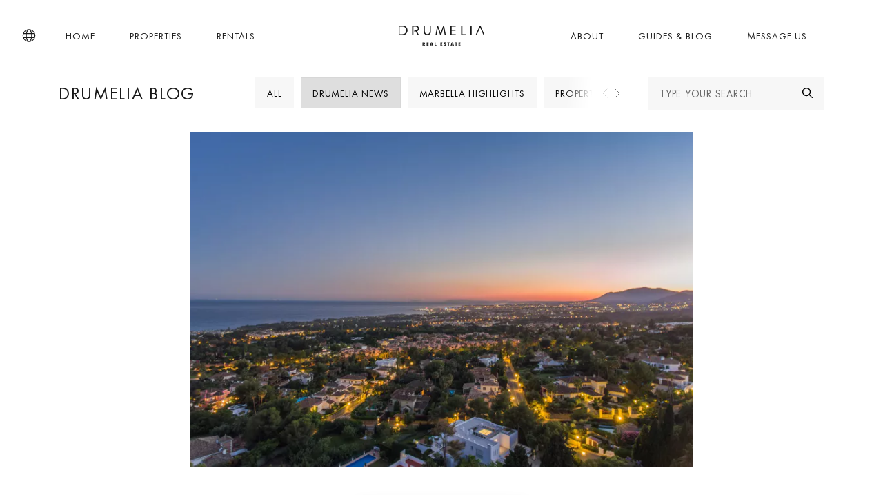

--- FILE ---
content_type: text/html; charset=UTF-8
request_url: https://www.drumelia.com/2085-drumelia-project-management-services.html
body_size: 13523
content:
<!DOCTYPE html><html lang="en"><head> <meta charset="UTF-8"> <meta name="viewport" content="width=device-width, initial-scale=1, shrink-to-fit=no"> <link rel="profile" href="https://gmpg.org/xfn/11"> <link rel="preconnect" href="https://media.inmobalia.com/"> <link rel='dns-prefetch' href="https://media.inmobalia.com/"> <link rel="preconnect" href="https://js.hs-scripts.com/"> <link rel='dns-prefetch' href="https://js.hs-scripts.com/"> <link rel="preconnect" href="https://www.googletagmanager.com/"> <link rel='dns-prefetch' href="https://www.googletagmanager.com/"> <link rel="preconnect" href="https://www.google-analytics.com/"> <link rel='dns-prefetch' href="https://www.google-analytics.com/"> <link rel="preload" href="https://www.drumelia.com/wp-content/themes/inmobasolidbase/dist/src/fonts/FuturaPT-Book.woff2" as="font" type="font/woff2" crossorigin><link rel="preload" href="https://www.drumelia.com/wp-content/themes/inmobasolidbase/dist/src/fonts/FuturaPT-BookObl.woff2" as="font" type="font/woff2" crossorigin><link rel="preload" href="https://www.drumelia.com/wp-content/themes/inmobasolidbase/dist/src/fonts/FuturaPT-Demi.woff2" as="font" type="font/woff2" crossorigin><style>@font-face {font-display: swap;font-family: "futura-pt";font-style: normal;font-weight: 400;src: url("https://www.drumelia.com/wp-content/themes/inmobasolidbase/dist/src/fonts/FuturaPT-Book.woff2") format("woff2");}@font-face {font-display: swap;font-family: "futura-pt";font-style: italic;font-weight: 400;src: url("https://www.drumelia.com/wp-content/themes/inmobasolidbase/dist/src/fonts/FuturaPT-BookObl.woff2") format("woff2");}@font-face {font-display: swap;font-family: "futura-pt";font-style: normal;font-weight: 600;src: url("https://www.drumelia.com/wp-content/themes/inmobasolidbase/dist/src/fonts/FuturaPT-Demi.woff2") format("woff2");}body,p, h1, h2 {font-family: "futura-pt", Helvetica, sans-serif;font-size: 1rem;font-weight: 400;line-height: 1.5em;}</style><link rel="alternate" hreflang="en-gb" href="https://www.drumelia.com/2085-drumelia-project-management-services.html"/><link rel="alternate" hreflang="ru-ru" href="https://www.drumelia.com/ru/2068-uslugi-proektnogo-menedzment-drumelia-real-estate-marbella.html"/><link rel="alternate" hreflang="x-default" href="https://www.drumelia.com/2085-drumelia-project-management-services.html"/><title>Drumelia Project Management Services in Marbella | Drumelia Real Estate</title><meta name="description" content="The Drumelia Real Estate Project Management department offers a service that is flexible and tailored to the client’s needs, building on our technical know-how, management skills and experience to give investors and private homebuilders total peace of mind through an approach that is entirely transparent, accountable and aimed at delivering your home or project on time and to the agreed budget."/><meta name="robots" content="follow, index, max-snippet:-1, max-video-preview:-1, max-image-preview:large"/><link rel="canonical" href="https://www.drumelia.com/2085-drumelia-project-management-services.html"/><meta property="og:locale" content="en_GB"/><meta property="og:type" content="article"/><meta property="og:title" content="Drumelia Project Management Services in Marbella | Drumelia Real Estate"/><meta property="og:description" content="The Drumelia Real Estate Project Management department offers a service that is flexible and tailored to the client’s needs, building on our technical know-how, management skills and experience to give investors and private homebuilders total peace of mind through an approach that is entirely transparent, accountable and aimed at delivering your home or project on time and to the agreed budget."/><meta property="og:url" content="https://www.drumelia.com/2085-drumelia-project-management-services.html"/><meta property="og:site_name" content="Drumelia Real Estate"/><meta property="article:publisher" content="https://www.facebook.com/DrumeliaRealEstate"/><meta property="article:tag" content="building land"/><meta property="article:tag" content="Casasola"/><meta property="article:tag" content="construction"/><meta property="article:tag" content="construction licences"/><meta property="article:tag" content="Guadalmina Baja"/><meta property="article:tag" content="homebuilders"/><meta property="article:tag" content="homebuyers"/><meta property="article:tag" content="Investors"/><meta property="article:tag" content="La Alqueria"/><meta property="article:tag" content="La Zagaleta"/><meta property="article:tag" content="luxury homes"/><meta property="article:tag" content="Marbella"/><meta property="article:tag" content="planning licences"/><meta property="article:tag" content="post-construction property management"/><meta property="article:tag" content="Project Management department"/><meta property="article:tag" content="Project Management Service"/><meta property="article:tag" content="Property"/><meta property="article:tag" content="property construction"/><meta property="article:tag" content="Spain"/><meta property="article:tag" content="technical aspects"/><meta property="article:tag" content="Villa Arcadio"/><meta property="article:section" content="Drumelia News"/><meta property="og:updated_time" content="2025-05-15T09:19:53+02:00"/><meta property="og:image" content="https://www.drumelia.com/wp-content/uploads/plot_for_investment_marbella2.jpg"/><meta property="og:image:secure_url" content="https://www.drumelia.com/wp-content/uploads/plot_for_investment_marbella2.jpg"/><meta property="og:image:width" content="768"/><meta property="og:image:height" content="576"/><meta property="og:image:alt" content="Drumelia Project Management Services in Marbella"/><meta property="og:image:type" content="image/jpeg"/><meta property="article:published_time" content="2017-07-26T16:49:28+02:00"/><meta property="article:modified_time" content="2025-05-15T09:19:53+02:00"/><meta name="twitter:card" content="summary_large_image"/><meta name="twitter:title" content="Drumelia Project Management Services in Marbella | Drumelia Real Estate"/><meta name="twitter:description" content="The Drumelia Real Estate Project Management department offers a service that is flexible and tailored to the client’s needs, building on our technical know-how, management skills and experience to give investors and private homebuilders total peace of mind through an approach that is entirely transparent, accountable and aimed at delivering your home or project on time and to the agreed budget."/><meta name="twitter:site" content="@drumeliare"/><meta name="twitter:creator" content="@drumeliare"/><meta name="twitter:image" content="https://www.drumelia.com/wp-content/uploads/plot_for_investment_marbella2.jpg"/><meta name="twitter:label1" content="Written by"/><meta name="twitter:data1" content="Salma Hwedi"/><meta name="twitter:label2" content="Time to read"/><meta name="twitter:data2" content="4 minutes"/><script type="application/ld+json" class="rank-math-schema">{"@context":"https://schema.org","@graph":[{"@type":"Place","@id":"https://www.drumelia.com/#place","geo":{"@type":"GeoCoordinates","latitude":"36.495647","longitude":"-4.950016"},"hasMap":"https://www.google.com/maps/search/?api=1&amp;query=36.495647,-4.950016","address":{"@type":"PostalAddress","streetAddress":"Centro de Negocios Puerta de Banus, Edificio B, Local 11","addressLocality":"Marbella","addressRegion":"M\u00e1laga","postalCode":"29660","addressCountry":"Spain"}},{"@type":["RealEstateAgent","Organization"],"@id":"https://www.drumelia.com/#organization","name":"Drumelia Real Estate Marbella","url":"https://www.drumelia.com","sameAs":["https://www.facebook.com/DrumeliaRealEstate","https://twitter.com/drumeliare"],"email":"info@drumelia.com","address":{"@type":"PostalAddress","streetAddress":"Centro de Negocios Puerta de Banus, Edificio B, Local 11","addressLocality":"Marbella","addressRegion":"M\u00e1laga","postalCode":"29660","addressCountry":"Spain"},"logo":{"@type":"ImageObject","@id":"https://www.drumelia.com/#logo","url":"https://www.drumelia.com/wp-content/uploads/drumelia-logo.png","contentUrl":"https://www.drumelia.com/wp-content/uploads/drumelia-logo.png","caption":"Drumelia Real Estate","inLanguage":"en-GB","width":"1000","height":"1000"},"priceRange":"$$$","openingHours":["Monday,Tuesday,Wednesday,Thursday,Friday 09:00-19:00"],"legalName":"DRUMELIA 2.0 S.L.","location":{"@id":"https://www.drumelia.com/#place"},"image":{"@id":"https://www.drumelia.com/#logo"},"telephone":"+34952766950"},{"@type":"WebSite","@id":"https://www.drumelia.com/#website","url":"https://www.drumelia.com","name":"Drumelia Real Estate","publisher":{"@id":"https://www.drumelia.com/#organization"},"inLanguage":"en-GB"},{"@type":"ImageObject","@id":"https://www.drumelia.com/wp-content/uploads/plot_for_investment_marbella2.jpg","url":"https://www.drumelia.com/wp-content/uploads/plot_for_investment_marbella2.jpg","width":"3992","height":"2992","inLanguage":"en-GB"},{"@type":"WebPage","@id":"https://www.drumelia.com/2085-drumelia-project-management-services.html#webpage","url":"https://www.drumelia.com/2085-drumelia-project-management-services.html","name":"Drumelia Project Management Services in Marbella | Drumelia Real Estate","datePublished":"2017-07-26T16:49:28+02:00","dateModified":"2025-05-15T09:19:53+02:00","isPartOf":{"@id":"https://www.drumelia.com/#website"},"primaryImageOfPage":{"@id":"https://www.drumelia.com/wp-content/uploads/plot_for_investment_marbella2.jpg"},"inLanguage":"en-GB"},{"@type":"Person","@id":"https://www.drumelia.com/2085-drumelia-project-management-services.html#author","name":"Salma Hwedi","image":{"@type":"ImageObject","@id":"https://www.drumelia.com/wp-content/uploads/salma-hwedi_avatar-96x96.jpg","url":"https://www.drumelia.com/wp-content/uploads/salma-hwedi_avatar-96x96.jpg","caption":"Salma Hwedi","inLanguage":"en-GB"},"worksFor":{"@id":"https://www.drumelia.com/#organization"}},{"@type":"Article","headline":"Drumelia Project Management Services in Marbella | Drumelia Real Estate | Drumelia Real Estate","datePublished":"2017-07-26T16:49:28+02:00","dateModified":"2025-05-15T09:19:53+02:00","articleSection":"Drumelia News","author":{"@id":"https://www.drumelia.com/2085-drumelia-project-management-services.html#author","name":"Salma Hwedi"},"publisher":{"@id":"https://www.drumelia.com/#organization"},"description":"The Drumelia Real Estate Project Management department offers a service that is flexible and tailored to the client\u2019s needs, building on our technical know-how, management skills and experience to give investors and private homebuilders total peace of mind through an approach that is entirely transparent, accountable and aimed at delivering your home or project on time and to the agreed budget.","name":"Drumelia Project Management Services in Marbella | Drumelia Real Estate | Drumelia Real Estate","@id":"https://www.drumelia.com/2085-drumelia-project-management-services.html#richSnippet","isPartOf":{"@id":"https://www.drumelia.com/2085-drumelia-project-management-services.html#webpage"},"image":{"@id":"https://www.drumelia.com/wp-content/uploads/plot_for_investment_marbella2.jpg"},"inLanguage":"en-GB","mainEntityOfPage":{"@id":"https://www.drumelia.com/2085-drumelia-project-management-services.html#webpage"}}]}</script><link rel='stylesheet' id='inm-css-css' href='https://www.drumelia.com/wp-content/themes/inmobasolidbase/dist/src/css/main.css?ver=1.5.20' media='all'/> <link rel="apple-touch-icon" sizes="180x180" href="/apple-touch-icon.png"> <link rel="icon" type="image/png" sizes="32x32" href="/favicon-32x32.png"> <link rel="icon" type="image/png" sizes="16x16" href="/favicon-16x16.png"> <link rel="manifest" href="/site.webmanifest"> <link rel="mask-icon" href="/safari-pinned-tab.svg" color="#01222F"> <meta name="msapplication-TileColor" content="#01222F"> <meta name="msapplication-TileImage" content="/mstile-144x144.png"> <meta name="inm-app-version" content="1.5.20"> <meta name="yandex-verification" content="5f50011249116388"/> <meta name="facebook-domain-verification" content="hktg3nnck2ob1pnf0ioubaopsxsmwn"/></head><body class="blog nointro nosubmenu"> <noscript><iframe src="https://www.googletagmanager.com/ns.html?id=GTM-P6TMBX3P" height="0" width="0" style="display:none;visibility:hidden"></iframe></noscript> <noscript><img height="1" width="1" style="display:none" src="https://www.facebook.com/tr?id=175511749904014&ev=PageView&noscript=1"/></noscript> <header id="header" class="position-fixed fixed-top text-uppercase override-2024"> <nav class="navbar navbar-main p-0"> <div class="container-xl h-100"> <a class="navbar-brand d-block p-0 mx-auto m-xl-0 order-2" href="/"> <img loading="lazy" width="125" height="30" class="navbar-brand-white" src="https://www.drumelia.com/wp-content/themes/inmobasolidbase/dist/src/images/drumelia-w.svg" alt="Drumelia Real Estate"> <img width="125" height="30" class="navbar-brand-dark" src="https://www.drumelia.com/wp-content/themes/inmobasolidbase/dist/src/images/drumelia-b.svg" alt="Drumelia Real Estate"> </a> <ul id="primary-left-menu" class="navbar-nav h-100 d-none d-xl-flex flex-row order-1"><li class="nav-item h-100 mx-3 mx-xxl-4"><a class="nav-item h-100 mx-3 mx-xxl-4 nav-link h-100 d-flex flex-column justify-content-center py-0 px-2" href="https://www.drumelia.com/">Home</a></li><li class="nav-item h-100 mx-3 mx-xxl-4"><a class="nav-item h-100 mx-3 mx-xxl-4 nav-link h-100 d-flex flex-column justify-content-center py-0 px-2" href="/properties">Properties</a></li><li class="nav-item h-100 mx-3 mx-xxl-4"><a class="nav-item h-100 mx-3 mx-xxl-4 nav-link h-100 d-flex flex-column justify-content-center py-0 px-2" href="/rentals">Rentals</a></li></ul><ul id="primary-right-menu" class="navbar-nav h-100 d-none d-xl-flex flex-row order-3 position-relative"><li class="nav-item h-100 mx-3 mx-xxl-4"><a class="nav-item h-100 mx-3 mx-xxl-4 nav-link h-100 d-flex flex-column justify-content-center py-0 px-2" href="https://www.drumelia.com/about">About</a></li><li class="nav-item h-100 mx-3 mx-xxl-4"><a class="nav-item h-100 mx-3 mx-xxl-4 nav-link h-100 d-flex flex-column justify-content-center py-0 px-2" href="https://www.drumelia.com/guides">Guides &#038; Blog</a></li><li class="nav-item h-100 mx-3 mx-xxl-4"><a class="nav-item h-100 mx-3 mx-xxl-4 nav-link h-100 d-flex flex-column justify-content-center py-0 px-2" href="#launchHsContact">Message us</a></li> <li> <a href="/favourites" class="position-absolute d-none d-xl-none pfl-link rounded-circle bg-dark" data-pfl-number-wrapper="d-xl-block"> <span class="position-absolute top-0 left-0 h-100 w-100 d-flex justify-content-center align-items-center text-white"><span data-pfl-num></span></span> </a> </li></ul> <button class="menu-button d-flex d-xl-none justify-content-center align-items-center bg-transparent p-0 mx-3 border-0 order-4" type="button" data-toggle="modal" data-target="#menuModal" name="Menu"> <span class="menu-icon d-inline-block bg-transparent" aria-hidden="true"></span> <span class="sr-only">Menu</span> <span class="position-absolute d-none d-xl-none pfl-link rounded-circle bg-dark" data-pfl-number-wrapper="d-block"> <span class="position-absolute top-0 left-0 d-block h-100 w-100 d-flex justify-content-center align-items-center text-white"><span data-pfl-num></span></span> </span> </button> <a class="localebutton d-flex align-items-center order-1" href="#" role="button" data-toggle="modal" data-target="#localeSelection" title="Language"> <i class="icon icon-globe"></i> </a> </div> </nav> </header><main class="override-2024"> <div class="container-lg"> <div class="row mb-2 mb-sm-4 mt-4 mt-sm-5 mt-xl-0"> <div class="col-lg-4 col-xl-3 order-2 order-lg-1"> <span class="h3 text-uppercase d-none d-lg-block mt-1">Drumelia Blog</span> </div> <div class="col-sm-8 col-lg-5 col-xl-6 order-1 order-lg-2"> <div class="position-relative offcanvas-carousel-checkboxes mb-0"> <a class="btn btn-light offcanvas-carousel__slide mr-2" href="/blog">All</a> <a class="btn btn-light offcanvas-carousel__slide mr-2 active" href="https://www.drumelia.com/cat/news">Drumelia News</a><a class="btn btn-light offcanvas-carousel__slide mr-2" href="https://www.drumelia.com/cat/marbella-highlights">Marbella Highlights</a><a class="btn btn-light offcanvas-carousel__slide mr-2" href="https://www.drumelia.com/cat/property-matters">Property Matters</a> </div> </div> <div class="col-sm-4 col-lg-3 mt-3 mt-sm-0 order-1 order-lg-2"> <form action="#" class="inm-wp-search"> <div class="input-group"> <input type="text" class="form-control bg-light rounded-0" placeholder="Type your search" aria-label="Type your search" aria-describedby="button-search"> <div class="input-group-append"> <button class="btn btn-light rounded-0" type="button" id="button-search"> <svg class="svg-search mb-1" fill="current-color" xmlns="http://www.w3.org/2000/svg" viewBox="0 0 512 512"> <path d="M368 208A160 160 0 1 0 48 208a160 160 0 1 0 320 0zM337.1 371.1C301.7 399.2 256.8 416 208 416C93.1 416 0 322.9 0 208S93.1 0 208 0S416 93.1 416 208c0 48.8-16.8 93.7-44.9 129.1L505 471c9.4 9.4 9.4 24.6 0 33.9s-24.6 9.4-33.9 0L337.1 371.1z"/> </svg> </button> </div> </div> </form> </div> </div></div><section class="container mb-7"> <div class="row justify-content-center"> <div class="col-md-11 col-lg-9 col-xl-8 col-xxl-7"> <figure class="mb-4"> <picture><source srcset="https://media.inmobalia.com/imgV1/B95mbh8olwFQm~uCT2wPZNIymeAZJ5_w4RtXCw~ZTe2ma2WVBdpIdcHc319X801KW3Y58C8ub9jo5hqMng5VKYfQYQkg2CZTrW~BRq8L1oqio6MPvhsZGQJ5xYB_D9XQAEirV3GLf1hgRMRI5sVta2p4HSOxP2k_HEanBtT36vDwkOSrCZFZuNK92kQhAcn4GK5EbnE-.jpg 776w" type="image/webp"><img class="img-fluid w-100" alt="Drumelia Project Management Services in Marbella" width="776" height="517" src="https://media.inmobalia.com/imgV1/B95mbh8olwFQm~uCT2wPZNIymeAZJ5_w4RtXCw~ZTe2ma2WVBdpIdcHc319X801KW3Y58C8ub9jo5hqMng5VKYfQYQkg2CZTrW~BRq8L1oqio6MPvhsZGQJ5xYB_D9XQAEirV3GLf1hgRMRI5sVta2pm9NyxqRDO7qeK4r2NsONqfQ--.jpg"></picture> </figure> <nav class="breadcrumb-nav mt-4 mt-lg-5 mb-3 mb-sm-4"> <ol class="breadcrumb breadcrumb-scroll position-relative overflow-auto flex-nowrap bg-transparent p-0 m-0 rounded-0"> <li class="breadcrumb-item kerning-title"><a href="/" title="">Home</a></li> <li class="breadcrumb-item kerning-title"><a href="/blog" title="All blog">All blog</a></li> </ol> </nav> <div class="inm-content"> <h1 class="text-uppercase">Drumelia Project Management Services in Marbella</h1> <div class="card card-agent h-auto flex-column flex-sm-row align-items-start align-items-sm-center justify-content-sm-between bg-transparent my-4"> <div class="d-flex flex-row align-items-center p-0"> <div class="agent-img aspect-box square rounded-circle mr-3"> <picture><source srcset="https://media.inmobalia.com/imgV1/B95mbh8olwFQm~uCT2wPZNIymeAZJ5_w4RtXCw~ZTe2ma2WVBdpIdcHc319X801KWPDc3~r~pM6EBAmxtXko~k0vHfH97SkoHyHJ36YalL7fwOi3FW278c7MzYr2s8PFPjFbKhxwHKfRdNvyQSniOudx_wuJk7nAMC0j8SMUcx3UJ1~O_vM-.jpg 128w,https://media.inmobalia.com/imgV1/B95mbh8olwFQm~uCT2wPZNIymeAZJ5_w4RtXCw~ZTe2ma2WVBdpIdcHc319X801KWPDc3~r~pM6EBAmxtXko~k0vHfH97SkoHyHJ36YalL7fwOiwRkPLx4tUPOOQUTYw~fZupcbCECVRxZ_yNiObEjeN1ceu4F_iEiiHhdjZxF423w2c.jpg 64w" type="image/webp"><img class="image-fit" width="128" height="128" src="https://media.inmobalia.com/imgV1/B95mbh8olwFQm~uCT2wPZNIymeAZJ5_w4RtXCw~ZTe2ma2WVBdpIdcHc319X801KWPDc3~r~pM6EBAmxtXko~k0vHfH97SkoHyHJ36YalL7fwOi3FW278c7MzYr2s8PFPjFFLqRYTe7q6nrjf3M9Op5~5w--.jpg"></picture> </div> <div class="d-flex flex-column"> <span>By Salma Hwedi</span> <span><time datetime="2017-07-26T16:49:28+02:00">July 26th, 2017</time> · 5m. reading time</span> </div> </div> </div> <p><a href="https://www.drumelia.com" target="_blank" rel="noopener noreferrer">Drumelia Real Estate</a> is known to many as a well-established Marbella real estate agency specialising above all in luxury homes. While this is true, the company is much more than just a sales agency and comprises different dedicated departments run by professional experts. One of the departments that enables us to offer a first-class all-round service to our clients interested in a property construction, be they homebuyers or investors in Marbella, is our Project Management Service.</p><p>A construction project involves a great deal of detail, meticulous planning and strict project managing throughout the process, especially when undertaken in a foreign country. The Drumelia Real Estate Project Management department offers a service that is flexible and tailored to the client’s needs, building on our technical know-how, management skills and experience to give investors and private homebuilders total peace of mind through an approach that is entirely transparent, accountable and aimed at delivering your home or project on time and to the agreed budget.</p><p>To achieve this, we offer a comprehensive service that is flexible and aimed at helping our clients to source building land, obtain construction licences and find the best architects, builders and technicians to work with. What’s more, we also provide support with regard to the legal, fiscal and technical aspects of the process, always looking to offer you optimal quality, efficiency and value for money. Being well informed and advised in terms of legal and fiscal options is particularly important for investors who are not residents in Spain. We ensure that you have all the information needed to make the right choices for you, have full planning licences and can enjoy your property without any surprises further down the line.</p><p>Ensuring quality control entails supervising contractors tightly throughout, and we also offer detailed progress reports, budget accountability and cash flow management as we progress from the early stages towards delivery. Landscaping and interior styling are part of the service we provide, as are setting up bank accounts for utilities such as electricity, water, etc, sourcing special materials and/or features, and incorporating home cinemas, lighting systems, home automation, security and even post-construction property management and staffing.</p><p>We have to stress that we aim for the highest standards in design creativity, engineering standards and quality control, and see it as our duty to ensure your property project in Marbella is not only completed to schedule but also aim to source the very best quality for you at the most economical prices. This is what we call the Drumelia Real Estate Project Management guarantee!</p><div class="position-relative anchor-title"><span class="position-absolute" style="top: -90px" id="recently+finished+project"></span><h2 class="text-uppercase mb-3 mt-5 font-weight-bold">RECENTLY FINISHED PROJECT</h2></div><picture><source sizes="(max-width: 575px) calc(100vw - 30px), (max-width: 767px) 510px, (max-width: 991px) 630px, (max-width: 1199px) 690px, (max-width: 1399px) 730px, (max-width: 1599px) 740px, (max-width: 1999px) 857px, 910px" srcset="https://media.inmobalia.com/imgV1/B95mbh8olwFQm~uCT2wPZNIymeAZJ5_w4RtXCw~ZTe2ma2WVBdpIdcHc319X801KXYslAIuw9mG6YSPpKCg_Rb376SItMqTYtlFodcUWCNNyq68zsOwDW84oVPIxM8ZsX~dmXiUk98cEomRUBEZHvck5tPd3Ldw7plX9wWZdogEXuDWeO_U~UB8ka5BaBtAZXdaEQ~xY.png 910w,https://media.inmobalia.com/imgV1/B95mbh8olwFQm~uCT2wPZNIymeAZJ5_w4RtXCw~ZTe2ma2WVBdpIdcHc319X801KXYslAIuw9mG6YSPpKCg_Rb376SItMqTYtlFodcUWCNNyq68zsOwDW84oVPIxM8ZsX~dmXiUk98cEomRUBEZJ_poxMnevuoMquK6~XCC2xBYY~8Se2ABPDi_bT4~3piN0cHwHIK4t.png 740w" type="image/webp"><img fetchpriority="high" decoding="async" class="aligncenter wp-image-2069 size-medium img-fluid d-block w-100 my-4" width="750" height="509" alt="Finish project, La Zagaleta" src="https://media.inmobalia.com/imgV1/B95mbh8olwFQm~uCT2wPZNIymeAZJ5_w4RtXCw~ZTe2ma2WVBdpIdcHc319X801KXYslAIuw9mG6YSPpKCg_Rb376SItMqTYtlFodcUWCNNyq68zsOwDW84oVPIxM8ZsX~dmXiUk98cEomRUBEZHvADtuhzReu8t21GyRWOo.png"></picture><h3><a href="https://www.drumelia.com/1794-real-estate-world-international-property-awards.html" target="_blank" rel="noopener noreferrer">Villa Arcadio in La Zagaleta (Benahavis)</a></h3><p>The property nestled in <a href="https://www.drumelia.com/4732-zagaleta-unique-best-marbella.html" target="_blank" rel="noopener noreferrer">La Zagaleta</a>, one of the most exclusive, beautiful and sought-after residential areas of Southern Spain is <a href="https://www.drumelia.com/1794-real-estate-world-international-property-awards.html" target="_blank" rel="noopener noreferrer">the winner of the award Best Residential Property in Europe</a>. The very respectable jury of experts identified contemporary style Spanish Villa Arcadio (G-22) as the most significant building project of the whole continent, confirming that the project had achieved its goal to integrate aesthetically pleasing aspects into the overall design allowing the owners of the outstanding villa to live in the modern era where minimalism is a fashion, comfort is a plus and the combination of architectural materials means elegance.</p><div class="position-relative anchor-title"><span class="position-absolute" style="top: -90px" id="current+projects"></span><h2 class="text-uppercase mb-3 mt-5 font-weight-bold"><strong>CURRENT PROJECTS</strong></h2></div><picture><source sizes="(max-width: 575px) calc(100vw - 30px), (max-width: 767px) 510px, (max-width: 991px) 630px, (max-width: 1199px) 690px, (max-width: 1399px) 730px, (max-width: 1599px) 740px, (max-width: 1999px) 857px, 910px" srcset="https://media.inmobalia.com/imgV1/B95mbh8olwFQm~uCT2wPZNIymeAZJ5_w4RtXCw~ZTe2ma2WVBdpIdcHc319X801KXYslAIuw~iUphBDXMTTroBfIRzUqYMnX94TIl40gFynDCSFIwaCwCSTc32CqwwcTDqwmRBLVNtY5okOWqA~bs8H36biwQpyX47cn8W2rYTXcVWN_pxDxogusmxt1nJcRR60GwwBnv3jp1ukc.png 910w,https://media.inmobalia.com/imgV1/B95mbh8olwFQm~uCT2wPZNIymeAZJ5_w4RtXCw~ZTe2ma2WVBdpIdcHc319X801KXYslAIuw~iUphBDXMTTroBfIRzUqYMnX94TIl40gFynDCSFIwaCwCSTc32CqwwcTDqwmRBLVNtY5okOWqA~bs8H36bi_MRbkdKfnQ7s~BE6mm56iBbnEHXbRMkT34bXWSlh~pp2lvhwzerci.png 740w" type="image/webp"><img decoding="async" loading="lazy" class="aligncenter wp-image-2070 size-medium img-fluid d-block w-100 my-4" width="750" height="262" alt="Current project, villa in Casasola" src="https://media.inmobalia.com/imgV1/B95mbh8olwFQm~uCT2wPZNIymeAZJ5_w4RtXCw~ZTe2ma2WVBdpIdcHc319X801KXYslAIuw~iUphBDXMTTroBfIRzUqYMnX94TIl40gFynDCSFIwaCwCSTc32CqwwcTDqwmRBLVNtY5okOWqA~bs8H36biwQysxbdY7cr5ralGlG4WE.png"></picture><h3>Villa in Casasola (Estepona)</h3><p>Frontline beach villa under construction (turnkey project) situated in the residential community of Casasola, a tranquil urbanization with 24-hour security, landscaped subtropical gardens and fantastic views of the sea and coastline, mountains and the picturesque Guadalmina golf course. It is ideally situated on the prestigious New Golden Mile in a well-established area between Guadalmina and Estepona, close to the golf courses, international schools, beaches and all the excellent amenities of the lovely town of San Pedro, one of the most untouched corners of the Costa del Sol. It is also within short distance drive to fabulous Puerto Banus with plenty of glamorous places to relax, dance, eat or have a glass of good Spanish wine as you watch the world go by. Casasola beach is a long stretch of sand offering a magnificent area for swimming and beautiful surrounding landscape, not to mention the attractive range of sporting activities available in this aquatic</p><picture><source sizes="(max-width: 575px) calc(100vw - 30px), (max-width: 767px) 510px, (max-width: 991px) 630px, (max-width: 1199px) 690px, (max-width: 1399px) 730px, (max-width: 1599px) 740px, (max-width: 1999px) 857px, 910px" srcset="https://media.inmobalia.com/imgV1/B95mbh8olwFQm~uCT2wPZNIymeAZJ5_w4RtXCw~ZTe2ma2WVBdpIdcHc319X801KXYslAIuw~iUpgCba7BknT0JaidnJq6qSUOLDasULWc5cFul6jZ~6SdazAYyk2vHBmdgZTnYv4tayyLPBUWaNCkIF6XGdZFRgc_C4suNmsJE1XWRPFYAZpJGX0thIcFdCd0CMGQtRDj59Ge1QtTtKqX~5.png 910w,https://media.inmobalia.com/imgV1/B95mbh8olwFQm~uCT2wPZNIymeAZJ5_w4RtXCw~ZTe2ma2WVBdpIdcHc319X801KXYslAIuw~iUpgCba7BknT0JaidnJq6qSUOLDasULWc5cFul6jZ~6SdazAYyk2vHBmdgZTnYv4tayyLPBUWaNCkIF6XGdZFRgc_C2rN8VGAZMmr1sUAuMeujr~~yyEURCkgCqEts6CYXVnK9pT3ufTm04.png 740w" type="image/webp"><img decoding="async" loading="lazy" class="aligncenter wp-image-2071 size-medium img-fluid d-block w-100 my-4" width="750" height="542" alt="Villa in Guadalmina Baja" src="https://media.inmobalia.com/imgV1/B95mbh8olwFQm~uCT2wPZNIymeAZJ5_w4RtXCw~ZTe2ma2WVBdpIdcHc319X801KXYslAIuw~iUpgCba7BknT0JaidnJq6qSUOLDasULWc5cFul6jZ~6SdazAYyk2vHBmdgZTnYv4tayyLPBUWaNCkIF6XGdZFRgc_C4suNmsJE1XWRPFYAZpJGX.png"></picture><h3><a href="https://www.drumelia.com/614-area-elegant-comfortable-ambience-guadalmina-baja.html" target="_blank" rel="noopener noreferrer">Villa in Guadalmina Baja (San Pedro de Alcantara)</a></h3><p>Turn key project villa is situated in Guadalmina Baja - one of the most exclusive private estates in Marbella area that offers 24-hour mobile security, amazing surrounding scenery, picturesque views over the Andalusian mountains, Mediterranean Sea, Gibraltar and North African coast, the best sandy Blue Flag beaches with fantastic water sports facilities, Spa&amp;Golf Resort and historic areas protected from development, such as the important archaeological sites of the 4th-century church Basílica de Vega del Mar, the 3d century Roman Baths and watch tower of Torre de Las Bóvedas. The location is outstanding! It is just some minutes away from fashionable Puerto Banus, charming San Pedro and the pretty authentic gourmet village of Benahavis.</p><p>&nbsp;</p><h3>Villas in La Alqueria (Benahavis)</h3><p>Currently under construction and scheduled to be completed in July 2018, these properties are situated in La Alqueria, Benahavis and will offer amazing open views towards the Mediterranean Sea, Andalusian mountains and golf courses. This is one of the most upcoming areas of the coast with a big investment potential and excellent connection with all the infrastructure facilities and amenities, including supermarkets and shops, popular international schools and children playgrounds, trendy bars and restaurants, superb beaches, golf courses and other “sports, leisure and pleasure” facilities.</p><picture><source sizes="(max-width: 575px) calc(100vw - 30px), (max-width: 767px) 510px, (max-width: 991px) 630px, (max-width: 1199px) 690px, (max-width: 1399px) 730px, (max-width: 1599px) 740px, (max-width: 1999px) 857px, 910px" srcset="https://media.inmobalia.com/imgV1/B95mbh8olwFQm~uCT2wPZNIymeAZJ5_w4RtXCw~ZTe2ma2WVBdpIdcHc319X801KXYslAIuw~iUphB4aVt~RxXwj1jAti6phq~edI~edt6WMK2YKH02aJSveDYvUce8Bu8rQo0FXjKVJd4WRvDfUlvMcgNMhcWGdF_zgKRlHERrwR0s5v0ghpezbFIg6S0quXbFQsogVm0KzRvFQVWVmqsso.png 910w,https://media.inmobalia.com/imgV1/B95mbh8olwFQm~uCT2wPZNIymeAZJ5_w4RtXCw~ZTe2ma2WVBdpIdcHc319X801KXYslAIuw~iUphB4aVt~RxXwj1jAti6phq~edI~edt6WMK2YKH02aJSveDYvUce8Bu8rQo0FXjKVJd4WRvDfUlvMcgNMhcWGdF_zuIHRZKz0AA_W7o~q8h2_nS4tar83TTmOda7J0UptqR53i8KqRQ8U8.png 740w" type="image/webp"><img decoding="async" loading="lazy" class="aligncenter wp-image-2072 size-medium img-fluid d-block w-100 my-4" width="750" height="375" alt="Villas in La Alqueria" src="https://media.inmobalia.com/imgV1/B95mbh8olwFQm~uCT2wPZNIymeAZJ5_w4RtXCw~ZTe2ma2WVBdpIdcHc319X801KXYslAIuw~iUphB4aVt~RxXwj1jAti6phq~edI~edt6WMK2YKH02aJSveDYvUce8Bu8rQo0FXjKVJd4WRvDfUlvMcgNMhcWGdF_zgKRlHERrwR0s5v0ghpezb.png"></picture><picture><source sizes="(max-width: 575px) calc(100vw - 30px), (max-width: 767px) 510px, (max-width: 991px) 630px, (max-width: 1199px) 690px, (max-width: 1399px) 730px, (max-width: 1599px) 740px, (max-width: 1999px) 857px, 910px" srcset="https://media.inmobalia.com/imgV1/B95mbh8olwFQm~uCT2wPZNIymeAZJ5_w4RtXCw~ZTe2ma2WVBdpIdcHc319X801KXYslAIuw~iUphB4aVt~RxXwj1jAti6lK7VK_EnyestsMowvhpsGh7_cM_yQtm5QttfMOheD1wqZSAfTxXsIW4o97KTvZ_s1rbMctcK~jCUJa~0B1_5tXB4fCwfTP52atkbtnCjk1SAaS5ooy8du0OugP.png 910w,https://media.inmobalia.com/imgV1/B95mbh8olwFQm~uCT2wPZNIymeAZJ5_w4RtXCw~ZTe2ma2WVBdpIdcHc319X801KXYslAIuw~iUphB4aVt~RxXwj1jAti6lK7VK_EnyestsMowvhpsGh7_cM_yQtm5QttfMOheD1wqZSAfTxXsIW4o97KTvZ_s1rbMcjhzhY4sM5P~sQcvUwkjB523zQmNkpLOTCH9jjfEpyOzSVW~r7bn8G.png 740w" type="image/webp"><img decoding="async" loading="lazy" class="aligncenter wp-image-2073 size-medium img-fluid d-block w-100 my-4" width="750" height="375" alt="Villas in La Alqueria" src="https://media.inmobalia.com/imgV1/B95mbh8olwFQm~uCT2wPZNIymeAZJ5_w4RtXCw~ZTe2ma2WVBdpIdcHc319X801KXYslAIuw~iUphB4aVt~RxXwj1jAti6lK7VK_EnyestsMowvhpsGh7_cM_yQtm5QttfMOheD1wqZSAfTxXsIW4o97KTvZ_s1rbMctcK~jCUJa~0B1_5tXB4fC.png"></picture> </div> </div> </div></section><section class="container-fluid position-relative px-0 my-6 my-xl-7 pt-5"> <div class="offcanvas-carousel-bodytext"> <div class="container-xl h-100"> <div class="row no-gutters position-relative h-100"> <div class="col-12 col-lg-4 col-xl-3 col-xxl-3"> <div class="d-flex flex-column justify-content-center h-100 pb-4 pb-lg-5 pb-xxl-6"> <h2 class="text-uppercase mb-0 mb-lg-3 order-1">Related stories in Drumelia Blog</h2> <a class="btn btn-md btn-gray-300 order-3 order-lg-2 mr-auto mt-3 mt-lg-0" href="/blog">View all Blog</a> </div> </div> </div> </div> </div> <div class="row no-gutters position-relative justify-content-end"> <div class="col-12 col-lg-8 col-xl-8 col-xxl-7 pl-lg-4"> <div class="row no-gutters offcanvas-carousel offcanvas-carousel-posts position-relative"> <div class="col-11 col-sm-9 col-md-7 col-xl-5 col-xxxl-30 px-2 offcanvas-carousel__slide"> <article class="card h-auto"> <div class="aspect-box square"> <picture><source srcset="https://media.inmobalia.com/imgV1/B95mbh8olwFQm~uCT2wPZNIymeAZJ5_w4RtXCw~ZTe2ma2WVBdpIdcHc319X801KT9D~PuEETeHKWoNwtmiFtyoum~B~hcNF3AR2CsdY73wLrJrjASB8_CwBO3cC3ftXkndJP~btBSlUbTn8rZ2K6pq3_EU4ejYZH0qZDSUSDayL7kucj0pyd_Q-.jpg 449w" type="image/webp"><img class="image-fit" alt="Inside Drumelia: A Tour of Our Marbella Office" width="449" height="449" src="https://media.inmobalia.com/imgV1/B95mbh8olwFQm~uCT2wPZNIymeAZJ5_w4RtXCw~ZTe2ma2WVBdpIdcHc319X801KT9D~PuEETeHKWoNwtmiFtyoum~B~hcNF3AR2CsdY73wLrJrjASB8_CwBO3cC3ftXkndJP~bzuZ0E5ixUK4NZOsWWmuDF~g--.jpg"></picture> </div> <div class="card-body d-flex flex-column justify-content-end w-100 h-100 position-absolute p-3"> <strong class="h6 card-title text-uppercase text-center mb-2"> <a href="https://www.drumelia.com/48906-inside-drumelia.html" class="text-white mainlink ls-1 stretched-link">Inside Drumelia: A Tour of Our Marbella Office</a> </strong> </div> </article> </div> <div class="col-11 col-sm-9 col-md-7 col-xl-5 col-xxxl-30 px-2 offcanvas-carousel__slide"> <article class="card h-auto"> <div class="aspect-box square"> <picture><source srcset="https://media.inmobalia.com/imgV1/B95mbh8olwFQm~uCT2wPZNIymeAZJ5_w4RtXCw~ZTe2ma2WVBdpIdcHc319X801KT9D~PuEETeHKBGGFW3jPNMA3Bc6Wnj2~8eXkc9TjBErDzS58FWdi0kl1M6scIzmtiQD6IRD_v8jZdl5rPe~PFuuHsXu1RIvWUL2gSL1ZEtb~sek-.jpg 449w" type="image/webp"><img class="image-fit" alt="Best Beaches to Visit in Marbella" width="449" height="449" src="https://media.inmobalia.com/imgV1/B95mbh8olwFQm~uCT2wPZNIymeAZJ5_w4RtXCw~ZTe2ma2WVBdpIdcHc319X801KT9D~PuEETeHKBGGFW3jPNMA3Bc6Wnj2~8eXkc9TjBErDzS58FWdi0kl1M6scIzmzFPa25ecIzYrR95J9BtJ4FA--.jpg"></picture> </div> <div class="card-body d-flex flex-column justify-content-end w-100 h-100 position-absolute p-3"> <strong class="h6 card-title text-uppercase text-center mb-2"> <a href="https://www.drumelia.com/42272-best-beaches-to-visit-in-marbella.html" class="text-white mainlink ls-1 stretched-link">Best Beaches to Visit in Marbella</a> </strong> </div> </article> </div> <div class="col-11 col-sm-9 col-md-7 col-xl-5 col-xxxl-30 px-2 offcanvas-carousel__slide"> <article class="card h-auto"> <div class="aspect-box square"> <picture><source srcset="https://media.inmobalia.com/imgV1/B95mbh8olwFQm~uCT2wPZNIymeAZJ5_w4RtXCw~ZTe2ma2WVBdpIdcHc319X801KTiJG8I1nS1EwHiIJj7rVNEZcBB~LX1wRyACpB4ugSNtRSLRvPiBC_twzWERsuwDfpDPIn8LhfqI7FzSWqy0pXs64tAzAkUfmYTQl3Q4TvSU7WaZ~.jpeg 449w" type="image/webp"><img class="image-fit" alt="From Slow to Sold: Why Drumelia is Different in Real Estate" width="449" height="449" src="https://media.inmobalia.com/imgV1/B95mbh8olwFQm~uCT2wPZNIymeAZJ5_w4RtXCw~ZTe2ma2WVBdpIdcHc319X801KTiJG8I1nS1EwHiIJj7rVNEZcBB~LX1wRyACpB4ugSNtRSLRvPiBC_twzWERsuwDfuqjk_4PTMeau34AMBlErcZU-.jpeg"></picture> </div> <div class="card-body d-flex flex-column justify-content-end w-100 h-100 position-absolute p-3"> <strong class="h6 card-title text-uppercase text-center mb-2"> <a href="https://www.drumelia.com/40930-from-slow-to-sold-why-drumelia-is-different-in-real-estate.html" class="text-white mainlink ls-1 stretched-link">From Slow to Sold: Why Drumelia is Different in Real Estate</a> </strong> </div> </article> </div> <div class="col-11 col-sm-9 col-md-7 col-xl-5 col-xxxl-30 px-2 offcanvas-carousel__slide"> <article class="card h-auto"> <div class="aspect-box square"> <picture><source srcset="https://media.inmobalia.com/imgV1/B95mbh8olwFQm~uCT2wPZNIymeAZJ5_w4RtXCw~ZTe2ma2WVBdpIdcHc319X801KX0fqCXnqdk0_2SYJkNxUCYvMD2Ctk_rcE2igkHER3wfdhdqksh5EAPZclainSgG90pFgVxdJBuXE7_NTUSSpehN9Ru378s9h4akbSi0i6fhD_zrZN4JO13JaX0exm~BgFdfgaDhl5g--.jpg 449w" type="image/webp"><img class="image-fit" alt="Nueva Andalucia: Little Stockholm for large number of Swedes" width="449" height="449" src="https://media.inmobalia.com/imgV1/B95mbh8olwFQm~uCT2wPZNIymeAZJ5_w4RtXCw~ZTe2ma2WVBdpIdcHc319X801KX0fqCXnqdk0_2SYJkNxUCYvMD2Ctk_rcE2igkHER3wfdhdqksh5EAPZclainSgG90pFgVxdJBuXE7_NTUSSpehN9RvMs24k~U0~q8CcL3J_iGXQn.jpg"></picture> </div> <div class="card-body d-flex flex-column justify-content-end w-100 h-100 position-absolute p-3"> <strong class="h6 card-title text-uppercase text-center mb-2"> <a href="https://www.drumelia.com/40571-nueva-andalucia-little-stockholm-for-large-number-of-swedes.html" class="text-white mainlink ls-1 stretched-link">Nueva Andalucia: Little Stockholm for large number of Swedes</a> </strong> </div> </article> </div> <div class="col-11 col-sm-9 col-md-7 col-xl-5 col-xxxl-30 px-2 offcanvas-carousel__slide"> <article class="card h-auto"> <div class="aspect-box square"> <picture><source srcset="https://media.inmobalia.com/imgV1/B95mbh8olwFQm~uCT2wPZNIymeAZJ5_w4RtXCw~ZTe2ma2WVBdpIdcHc319X801KXYslAIvCr92lUNuxOioRBfx~y~HlzdXI3W7Hg~ZR8scGoEv5NgtaZ0Z9PtaW2CZM_j6az_jVBzT2DfvIQpwczPnt35QQyaoZKJ0K1dnRzJ8AlTBAwX9trq8317N3HdEtXKWzh2BMlQ--.jpg 449w" type="image/webp"><img class="image-fit" alt="Easter in Marbella 2024" width="449" height="449" src="https://media.inmobalia.com/imgV1/B95mbh8olwFQm~uCT2wPZNIymeAZJ5_w4RtXCw~ZTe2ma2WVBdpIdcHc319X801KXYslAIvCr92lUNuxOioRBfx~y~HlzdXI3W7Hg~ZR8scGoEv5NgtaZ0Z9PtaW2CZM_j6az_jVBzT2DfvIQpwczPnt34o90dlEjMlsETcWEKHBJKEc.jpg"></picture> </div> <div class="card-body d-flex flex-column justify-content-end w-100 h-100 position-absolute p-3"> <strong class="h6 card-title text-uppercase text-center mb-2"> <a href="https://www.drumelia.com/40329-easter-in-marbella-2024.html" class="text-white mainlink ls-1 stretched-link">Easter in Marbella 2024</a> </strong> </div> </article> </div> </div> </div> </div></section></main><footer id="footer" class="bg-dark text-white override-2024 py-5"> <div class="container-xl pb-6"> <div class="row no-gutters justify-content-center justify-content-md-between"> <div class="col-sm-10 col-md-8 col-lg-6 col-xl-5 col-xxl-4 pt-5 order-1"> <h2 class="text-white text-uppercase mb-4">Get in touch</h2> <div class="mb-5"> <a class="btn btn-black text-left w-100 mb-2" href="tel:+34952766950">Call us</a> <a class="btn btn-black text-left w-100 mb-2" href="#launchHsContact">Message us</a> </div> <div class="row justify-content-between"> <div class="order-1 col-6 col-md-auto"> <strong class="d-block text-primary text-uppercase mb-3">Navigation</strong> <ul class="list-unstyled"> <li><a href="/properties" title="Properties">Properties</a></li> <li><a href="/guides" title="Exclusives">Guides</a></li> <li><a href="/team" title="Team">Team </a></li> <li><a href="/blog" title="Blog">Blog</a></li> <li><a href="/about/careers" title="Careers">Careers</a></li> </ul> </div> <div class="order-1 col-6 col-md-auto"> <strong class="d-block text-primary text-uppercase mb-3">Collection</strong> <ul class="list-unstyled"> <li><a href=" /properties/exclusive " title="Exclusives">Exclusives</a></li> <li><a href=" /properties/new-development " title="New Developments">New Developments</a></li> <li><a href=" /properties/frontline-beach " title="Frontline Beach">Frontline Beach</a></li> </ul> </div> <div class="order-1 col-6 col-md-auto"> <strong class="d-block text-primary text-uppercase mb-3">Contact</strong> <ul class="list-unstyled"> <li><a href="/cdn-cgi/l/email-protection#11787f777e517563647c747d78703f727e7c" title="Message us"><span class="__cf_email__" data-cfemail="bdd4d3dbd2fdd9cfc8d0d8d1d4dc93ded2d0">[email&#160;protected]</span></a></li> <li><a href="tel:+34952766950" title="Call us">+34 952 766 950</a></li> </ul> </div> </div> </div> <div class="col-sm-10 col-md-8 col-lg-5 col-xl-5 col-xxl-4 pt-5 order-1"> <h3 class="h2 text-white text-uppercase mb-4">Subscribe to our news</h3> <form name="newsletterform" id="newsletter" action="/success-subscription" class="mb-5 inm-validator" novalidate> <div class="input-group input-group-lg mb-2"> <input type="email" class="form-control bg-black border-black text-primary rounded-0" placeholder="Enter your email" aria-label="Enter your email" aria-describedby="button-email" name="newsInput" required> <div class="input-group-append"> <input type="submit" class="btn btn-black px-3 px-md-4 rounded-0 g-recaptcha" id="button-email" value="Subscribe" data-event_name="gtm_subscribe_newsletter"> </div> </div> <div class="form-group mb-1"> <div class="custom-control custom-checkbox"> <input type="checkbox" class="custom-control-input" id="newsletter-customCheck1" name="privacy_policy" required data-error="Required field"> <label class="form-check-label custom-control-label text-white" for="newsletter-customCheck1"> I agree to receive info by email and I accept the <a href="/website-use-terms-and-contidions" target="_blank">privacy policy</a> </label> </div> </div></form> <picture><img class="image-fluid w-100 h-auto" alt="Drumelia Awards" loading="lazy" width="497" height="108" src="https://media.inmobalia.com/imgV1/B95mbh8olwFQm~uCT2wPZNIymeAZJ5_w4RtXCw~ZTe2ma2WVBdpIdcD1yBkmGykzDpIIpGlYbGd1QYvUnPRLlVeiMRR0NlQ1Q9ykVQRxXUSSBgKua1RP_Ek21gp4QuDBtCTQYb~HDAfKBWw2ilZP8hQZ~Dhh10EfFM2pA4X0UzXQKpyNP39oy2wPo6t5tSOSpWPw7g--.webp"></picture> </div> <div class="w-100 order-1"></div> <div class="col-sm-10 col-md-6 col-xxl-3 mt-4 order-2"> <ul class="list-unstyled"> <li> <a class="d-block mb-3" href="https://maps.app.goo.gl/BUfAgDc77fU9LUKAA" target="_blank">Drumelia Headquarters Office</a> </li> <li> <address> <a href="https://g.page/DrumeliaRealEstate" target="_blank" rel="noopener nofolow"> Centro de Negocios Puerta de Banus<br> Edificio B, Local 11<br> 29660 Marbella<br> </a> <a href="tel:+34952766950" rel="nofollow">+34 952 766 950</a><br> <a href="/cdn-cgi/l/email-protection#f39a9d959cb39781869e969f9a92dd909c9e" rel="nofollow"><span class="__cf_email__" data-cfemail="234a4d454c634751564e464f4a420d404c4e">[email&#160;protected]</span></a> </address> </li> </ul> </div> <div class="col-sm-10 col-md-12 col-xxl-6 mt-4 d-flex justify-content-md-center align-items-end order-3 order-xxl-2"> <p class="mb-0">© 2026 Drumelia Real Estate. <a rel="nofollow" href="/website-use-terms-and-contidions">Terms of use</a> · <a href="/cookies-policy" rel="nofollow">Cookies Policy</a> · Built by <a rel="nofollow noopener" href="https://www.inmoba.com" target="_blank">Inmoba</a> </div> <div class="col-sm-10 col-md-6 col-lg-3 mt-4 d-flex justify-content-md-end align-items-end order-2 order-lg-3"> <a class="ml-0 ml-lg-3 mr-3 mr-lg-0 text-decoration-underline" target="_blank" rel="noopener" href="https://www.linkedin.com/company/drumelia-real-estate">Linkedin</a> <a class="ml-0 ml-lg-3 mr-3 mr-lg-0 text-decoration-underline" target="_blank" rel="noopener" href="https://www.instagram.com/drumelia_real_estate/">Instagram</a> <a class="ml-0 ml-lg-3 mr-3 mr-lg-0 text-decoration-underline" target="_blank" rel="noopener" href="https://www.youtube.com/c/DrumeliaRealEstateMarbella">Youtube</a> </div> </div> </div></footer><div class="modal fade locale override-2024" id="localeSelection" aria-modal="true" role="dialog"> <div class="modal-dialog modal-dialog-centered"> <div class="modal-content bg-white text-dark rounded-0"> <div class="modal-header border-0 pb-0 px-4 pt-0 pt-sm-3"> <button type="button" class="bg-transparent border-0 close mt-0" data-dismiss="modal" aria-label="Close"> <span class="icon icon-close-dark bg-transparent" aria-hidden="true"></span> </button> </div> <div class="modal-body"> <div class="position-relative group mb-4 mt-3"> <label class="d-block mb-2">Language</label> <button data-current-lang="en" class="btn btn-light w-100 dropdown-toggle d-flex align-items-center justify-content-between text-uppercase" role="button" id="dropdownMenuLink" data-toggle="dropdown" aria-expanded="true"> English </button> <div class="dropdown-menu bg-light rounded-0 border-0 w-100" aria-labelledby="dropdownMenuLink"> <a lang="en" data-lang="en" class="dropdown-item text-dark" title="Drumelia Project Management Services in Marbella" href="https://www.drumelia.com/2085-drumelia-project-management-services.html"> English </a> <a lang="de" data-lang="de" class="dropdown-item text-dark" title="Drumelia Real Estate" href="https://www.drumelia.com/de"> Deutsch </a> <a lang="ru" data-lang="ru" class="dropdown-item text-dark" title="Услуги проектного менеджмента компании Drumelia Real Estate в Марбелье" href="https://www.drumelia.com/ru/2068-uslugi-proektnogo-menedzment-drumelia-real-estate-marbella.html"> Russian </a> <a lang="es" data-lang="es" class="dropdown-item text-dark" title="Drumelia Real Estate" href="https://www.drumelia.com/es"> Español </a> <a lang="sv" data-lang="sv" class="dropdown-item text-dark" title="Drumelia Real Estate" href="https://www.drumelia.com/sv"> Svenska </a> <a lang="fr" data-lang="fr" class="dropdown-item text-dark" title="Drumelia Real Estate" href="https://www.drumelia.com/fr"> Français </a> <a lang="nl" data-lang="nl" class="dropdown-item text-dark" title="Drumelia Real Estate" href="https://www.drumelia.com/nl"> Dutch </a> <a lang="pl" data-lang="pl" class="dropdown-item text-dark" title="Drumelia Real Estate" href="https://www.drumelia.com/pl"> Polsku </a> <a lang="no" data-lang="no" class="dropdown-item text-dark" title="Drumelia Real Estate" href="https://www.drumelia.com/no"> Norsk </a> </div> </div> <div class="position-relative group mb-4"> <label class="d-block mb-2">Currency</label> <button class="btn btn-light w-100 dropdown-toggle d-flex align-items-center justify-content-between text-uppercase" role="button" id="currencySelection" data-toggle="dropdown" aria-expanded="true">EUR €</button> <div class="dropdown-menu rounded-0 border-0 shadow w-100" aria-labelledby="currencySelection"> <button data-currency-change="EUR" class="dropdown-item text-dark">EUR €</button><button data-currency-change="GBP" class="dropdown-item text-dark">GBP £</button><button data-currency-change="USD" class="dropdown-item text-dark">USD $</button><button data-currency-change="CAD" class="dropdown-item text-dark">CAD $</button><button data-currency-change="AUD" class="dropdown-item text-dark">AUD $</button><button data-currency-change="RUB" class="dropdown-item text-dark">RUB ₽</button> </div> </div> <div class="position-relative group mb-2"> <label class="d-block mb-2">Units</label> <button class="btn btn-light w-100 dropdown-toggle d-flex align-items-center justify-content-between text-uppercase" role="button" id="unitsSelection" data-toggle="dropdown" aria-expanded="true">Square meters (m&sup2;)</button> <div class="dropdown-menu rounded-0 border-0 shadow w-100" aria-labelledby="unitsSelection"> <button class="dropdown-item text-dark text-uppercase" data-units-change="metric" title="Drumelia Real Estate">Square meters (m&sup2;)</button> <button class="dropdown-item text-dark text-uppercase" data-units-change="us" title="Drumelia Real Estate">Square feets (ft&sup2;)</button> </div> </div> <button id="applyLocale" class="btn btn-dark text-left text-uppercase w-100" type="button" data-action="save">Save</button> </div> </div> </div></div><div id="contactBar" class="contact-bar position-fixed d-flex justify-content-center align-items-center"> <div class="d-flex align-items-center contact-buttons bg-dark px-4 py-3"> <a class="text-uppercase" href="tel:+34952766950" aria-label=">Call us"> <span class="d-none d-sm-block">Call us</span> <i class="d-block d-sm-none icon icon-phone"></i> </a> <a class="text-uppercase" href="#" data-toggle="modal" data-target="#modalForm"> Contact </a> </div></div><div class="modal fade full rounded-0" id="menuModal" tabindex="-1" role="dialog" aria-hidden="true" data-backdrop="true" data-keyboard="true"> <div class="modal-dialog position-fixed m-0" role="document"> <div class="modal-content border-0 rounded-0 bg-white"> <div class="modal-header d-flex justify-content-end py-3 px-1 border-0"> <button class="close-button d-flex justify-content-center align-items-center p-3 bg-transparent border-0 ml-n2" type="button" data-dismiss="modal" aria-label="Close"> <span class="icon icon-close-dark bg-transparent" aria-hidden="true"></span> <span class="sr-only">Close</span> </button> </div> <div class="modal-body d-flex flex-column justify-content-center text-dark py-4 px-4"> <a class="btn btn-link btn-block text-dark text-left text-uppercase" role="button" href="https://www.drumelia.com/">Home</a> <a class="btn btn-link btn-block text-dark text-left text-uppercase" role="button" href="/properties">Properties</a> <a class="btn btn-link btn-block text-dark text-left text-uppercase" role="button" href="/rentals">Rentals</a> <a class="btn btn-link btn-block text-dark text-left text-uppercase" role="button" href="https://www.drumelia.com/about">About</a> <a class="btn btn-link btn-block text-dark text-left text-uppercase" role="button" href="https://www.drumelia.com/guides">Guides & Blog</a> <a class="btn btn-link btn-block text-dark text-left text-uppercase" role="button" href="#launchHsContact">Message us</a> </div> <div class="modal-footer d-flex flex-column py-3 px-3 border-0"> <a href="/favourites" class="d-flex w-100 btn fs-6 btn-light text-dark text-uppercase px-3 py-2 mb-1 position-relative" title="Contact" data-pfl-number-wrapper="d-flex"> <span class="position-relative"> Favourites <span class="position-absolute top-0 right-0 pfl-link rounded-circle bg-dark" > <span class="d-flex h-100 w-100 d-flex justify-content-center align-items-center text-white"> <span data-pfl-num></span> </span> </span> </span> </a> <button class="d-flex w-100 btn btn-light text-dark text-uppercase px-3 py-2 " data-toggle="modal" data-target="#localeSelection" title="Language">English </button> </div> </div> </div></div><div class="modal fade modal-form override-2024" id="modalForm" aria-modal="true" role="dialog"> <div class="modal-dialog modal-lg modal-dialog-centered"> <div class="modal-content bg-white text-dark rounded-0"> <div class="modal-header border-0 pb-0 px-4 pt-0 pt-sm-3"> <button type="button" class="bg-transparent border-0 close mt-0" data-dismiss="modal" aria-label="Close"> <span class="icon icon-close-dark bg-transparent" aria-hidden="true"></span> </button> </div> <div class="modal-body"> <span class="d-block h6 text-center text-uppercase mb-0">Message us</span> <div class="position-relative hbspt-form" id="hbspt-form-cf26d8ca-18ff-4c49-bc13-82bc1d52d616" data-hs-formid="cf26d8ca-18ff-4c49-bc13-82bc1d52d616"> <span style="top:-120px" id="contact-form" class="position-absolute"></span> </div> </div> </div> </div></div><script data-cfasync="false" src="/cdn-cgi/scripts/5c5dd728/cloudflare-static/email-decode.min.js"></script><script type="speculationrules">
{"prefetch":[{"source":"document","where":{"and":[{"href_matches":"/*"},{"not":{"href_matches":["/wp-*.php","/wp-admin/*","/wp-content/uploads/*","/wp-content/*","/wp-content/plugins/*","/wp-content/themes/inmobasolidbase/*","/*\\?(.+)"]}},{"not":{"selector_matches":"a[rel~=\"nofollow\"]"}},{"not":{"selector_matches":".no-prefetch, .no-prefetch a"}}]},"eagerness":"conservative"}]}
</script><script type="text/javascript" defer src="https://www.drumelia.com/wp-content/themes/inmobasolidbase/dist/src/js/main.bundle.js?ver=1.5.20" ></script><script>(function(){function c(){var b=a.contentDocument||a.contentWindow.document;if(b){var d=b.createElement('script');d.innerHTML="window.__CF$cv$params={r:'9c06965a28eb5aae',t:'MTc2ODgyODM4NA=='};var a=document.createElement('script');a.src='/cdn-cgi/challenge-platform/scripts/jsd/main.js';document.getElementsByTagName('head')[0].appendChild(a);";b.getElementsByTagName('head')[0].appendChild(d)}}if(document.body){var a=document.createElement('iframe');a.height=1;a.width=1;a.style.position='absolute';a.style.top=0;a.style.left=0;a.style.border='none';a.style.visibility='hidden';document.body.appendChild(a);if('loading'!==document.readyState)c();else if(window.addEventListener)document.addEventListener('DOMContentLoaded',c);else{var e=document.onreadystatechange||function(){};document.onreadystatechange=function(b){e(b);'loading'!==document.readyState&&(document.onreadystatechange=e,c())}}}})();</script></body></html>


--- FILE ---
content_type: application/javascript
request_url: https://www.drumelia.com/wp-content/themes/inmobasolidbase/dist/src/js/633.e94d2c0f25487210610c.js
body_size: -90
content:
(self.webpackChunkInmobaDrumelia=self.webpackChunkInmobaDrumelia||[]).push([[633],{633:()=>{let e=!1;const t=function(){e||new Promise((t=>{if(e)return t(!0);const a=document.createElement("script");a.type="text/javascript",a.async=!0,a.onload=()=>{e=!!dataLayer,t(!!dataLayer)},a.onerror=e=>{console.error("Error loading GTM script",e),t(!1)},a.src="https://www.googletagmanager.com/gtm.js?id=GTM-P6TMBX3P",document.head.appendChild(a)})).then((e=>{e&&null!==dataLayer?dataLayer.push({event:"gtm.js","gtm.start":(new Date).getTime(),"gtm.uniqueEventId":0}):console.error("GTM script failed to load.")}))},a=e=>{t(),e.currentTarget.removeEventListener(e.type,a)};window.location.hash.includes("inmnogtm")||(document.addEventListener("mousemove",a,{passive:!0}),document.addEventListener("touchstart",a,{passive:!0}),setTimeout(t,3500))}}]);

--- FILE ---
content_type: application/javascript
request_url: https://www.drumelia.com/wp-content/themes/inmobasolidbase/dist/src/js/29.f55fa8098d7f5216d60c.js
body_size: 2062
content:
"use strict";(self.webpackChunkInmobaDrumelia=self.webpackChunkInmobaDrumelia||[]).push([[29],{29:(t,e,n)=>{n.r(e),n.d(e,{default:()=>S});var s=n(755),i=n.n(s),r=n(980);const l="collapse",o="bs.collapse",a=`.${o}`,c=i().fn[l],h={toggle:!0,parent:""},g={toggle:"boolean",parent:"(string|element)"},d=`show${a}`,u=`shown${a}`,m=`hide${a}`,p=`hidden${a}`,_=`click${a}.data-api`,f="show",y="collapse",T="collapsing",C="collapsed",E="width",w='[data-toggle="collapse"]';class A{constructor(t,e){this._isTransitioning=!1,this._element=t,this._config=this._getConfig(e),this._triggerArray=[].slice.call(document.querySelectorAll(`[data-toggle="collapse"][href="#${t.id}"],[data-toggle="collapse"][data-target="#${t.id}"]`));const n=[].slice.call(document.querySelectorAll(w));for(let e=0,s=n.length;e<s;e++){const s=n[e],i=r.Z.getSelectorFromElement(s),l=[].slice.call(document.querySelectorAll(i)).filter((e=>e===t));null!==i&&l.length>0&&(this._selector=i,this._triggerArray.push(s))}this._parent=this._config.parent?this._getParent():null,this._config.parent||this._addAriaAndCollapsedClass(this._element,this._triggerArray),this._config.toggle&&this.toggle()}static get VERSION(){return"4.6.0"}static get Default(){return h}toggle(){i()(this._element).hasClass(f)?this.hide():this.show()}show(){if(this._isTransitioning||i()(this._element).hasClass(f))return;let t,e;if(this._parent&&(t=[].slice.call(this._parent.querySelectorAll(".show, .collapsing")).filter((t=>"string"==typeof this._config.parent?t.getAttribute("data-parent")===this._config.parent:t.classList.contains(y))),0===t.length&&(t=null)),t&&(e=i()(t).not(this._selector).data(o),e&&e._isTransitioning))return;const n=i().Event(d);if(i()(this._element).trigger(n),n.isDefaultPrevented())return;t&&(A._jQueryInterface.call(i()(t).not(this._selector),"hide"),e||i()(t).data(o,null));const s=this._getDimension();i()(this._element).removeClass(y).addClass(T),this._element.style[s]=0,this._triggerArray.length&&i()(this._triggerArray).removeClass(C).attr("aria-expanded",!0),this.setTransitioning(!0);const l=`scroll${s[0].toUpperCase()+s.slice(1)}`,a=r.Z.getTransitionDurationFromElement(this._element);i()(this._element).one(r.Z.TRANSITION_END,(()=>{i()(this._element).removeClass(T).addClass(`${y} ${f}`),this._element.style[s]="",this.setTransitioning(!1),i()(this._element).trigger(u)})).emulateTransitionEnd(a),this._element.style[s]=`${this._element[l]}px`}hide(){if(this._isTransitioning||!i()(this._element).hasClass(f))return;const t=i().Event(m);if(i()(this._element).trigger(t),t.isDefaultPrevented())return;const e=this._getDimension();this._element.style[e]=`${this._element.getBoundingClientRect()[e]}px`,r.Z.reflow(this._element),i()(this._element).addClass(T).removeClass(`${y} ${f}`);const n=this._triggerArray.length;if(n>0)for(let t=0;t<n;t++){const e=this._triggerArray[t],n=r.Z.getSelectorFromElement(e);if(null!==n){i()([].slice.call(document.querySelectorAll(n))).hasClass(f)||i()(e).addClass(C).attr("aria-expanded",!1)}}this.setTransitioning(!0);this._element.style[e]="";const s=r.Z.getTransitionDurationFromElement(this._element);i()(this._element).one(r.Z.TRANSITION_END,(()=>{this.setTransitioning(!1),i()(this._element).removeClass(T).addClass(y).trigger(p)})).emulateTransitionEnd(s)}setTransitioning(t){this._isTransitioning=t}dispose(){i().removeData(this._element,o),this._config=null,this._parent=null,this._element=null,this._triggerArray=null,this._isTransitioning=null}_getConfig(t){return(t={...h,...t}).toggle=Boolean(t.toggle),r.Z.typeCheckConfig(l,t,g),t}_getDimension(){return i()(this._element).hasClass(E)?E:"height"}_getParent(){let t;r.Z.isElement(this._config.parent)?(t=this._config.parent,void 0!==this._config.parent.jquery&&(t=this._config.parent[0])):t=document.querySelector(this._config.parent);const e=`[data-toggle="collapse"][data-parent="${this._config.parent}"]`,n=[].slice.call(t.querySelectorAll(e));return i()(n).each(((t,e)=>{this._addAriaAndCollapsedClass(A._getTargetFromElement(e),[e])})),t}_addAriaAndCollapsedClass(t,e){const n=i()(t).hasClass(f);e.length&&i()(e).toggleClass(C,!n).attr("aria-expanded",n)}static _getTargetFromElement(t){const e=r.Z.getSelectorFromElement(t);return e?document.querySelector(e):null}static _jQueryInterface(t){return this.each((function(){const e=i()(this);let n=e.data(o);const s={...h,...e.data(),..."object"==typeof t&&t?t:{}};if(!n&&s.toggle&&"string"==typeof t&&/show|hide/.test(t)&&(s.toggle=!1),n||(n=new A(this,s),e.data(o,n)),"string"==typeof t){if(void 0===n[t])throw new TypeError(`No method named "${t}"`);n[t]()}}))}}i()(document).on(_,w,(function(t){"A"===t.currentTarget.tagName&&t.preventDefault();const e=i()(this),n=r.Z.getSelectorFromElement(this),s=[].slice.call(document.querySelectorAll(n));i()(s).each((function(){const t=i()(this),n=t.data(o)?"toggle":e.data();A._jQueryInterface.call(t,n)}))})),i().fn[l]=A._jQueryInterface,i().fn[l].Constructor=A,i().fn[l].noConflict=()=>(i().fn[l]=c,A._jQueryInterface);const S=A},980:(t,e,n)=>{n.d(e,{Z:()=>a});var s=n(755),i=n.n(s);const r="transitionend";function l(t){let e=!1;return i()(this).one(o.TRANSITION_END,(()=>{e=!0})),setTimeout((()=>{e||o.triggerTransitionEnd(this)}),t),this}const o={TRANSITION_END:"bsTransitionEnd",getUID(t){do{t+=~~(1e6*Math.random())}while(document.getElementById(t));return t},getSelectorFromElement(t){let e=t.getAttribute("data-target");if(!e||"#"===e){const n=t.getAttribute("href");e=n&&"#"!==n?n.trim():""}try{return document.querySelector(e)?e:null}catch(t){return null}},getTransitionDurationFromElement(t){if(!t)return 0;let e=i()(t).css("transition-duration"),n=i()(t).css("transition-delay");const s=parseFloat(e),r=parseFloat(n);return s||r?(e=e.split(",")[0],n=n.split(",")[0],1e3*(parseFloat(e)+parseFloat(n))):0},reflow:t=>t.offsetHeight,triggerTransitionEnd(t){i()(t).trigger(r)},supportsTransitionEnd:()=>Boolean(r),isElement:t=>(t[0]||t).nodeType,typeCheckConfig(t,e,n){for(const i in n)if(Object.prototype.hasOwnProperty.call(n,i)){const r=n[i],l=e[i],a=l&&o.isElement(l)?"element":null==(s=l)?`${s}`:{}.toString.call(s).match(/\s([a-z]+)/i)[1].toLowerCase();if(!new RegExp(r).test(a))throw new Error(`${t.toUpperCase()}: Option "${i}" provided type "${a}" but expected type "${r}".`)}var s},findShadowRoot(t){if(!document.documentElement.attachShadow)return null;if("function"==typeof t.getRootNode){const e=t.getRootNode();return e instanceof ShadowRoot?e:null}return t instanceof ShadowRoot?t:t.parentNode?o.findShadowRoot(t.parentNode):null},jQueryDetection(){if(void 0===i())throw new TypeError("Bootstrap's JavaScript requires jQuery. jQuery must be included before Bootstrap's JavaScript.");const t=i().fn.jquery.split(" ")[0].split(".");if(t[0]<2&&t[1]<9||1===t[0]&&9===t[1]&&t[2]<1||t[0]>=4)throw new Error("Bootstrap's JavaScript requires at least jQuery v1.9.1 but less than v4.0.0")}};o.jQueryDetection(),i().fn.emulateTransitionEnd=l,i().event.special[o.TRANSITION_END]={bindType:r,delegateType:r,handle(t){if(i()(t.target).is(this))return t.handleObj.handler.apply(this,arguments)}};const a=o}}]);